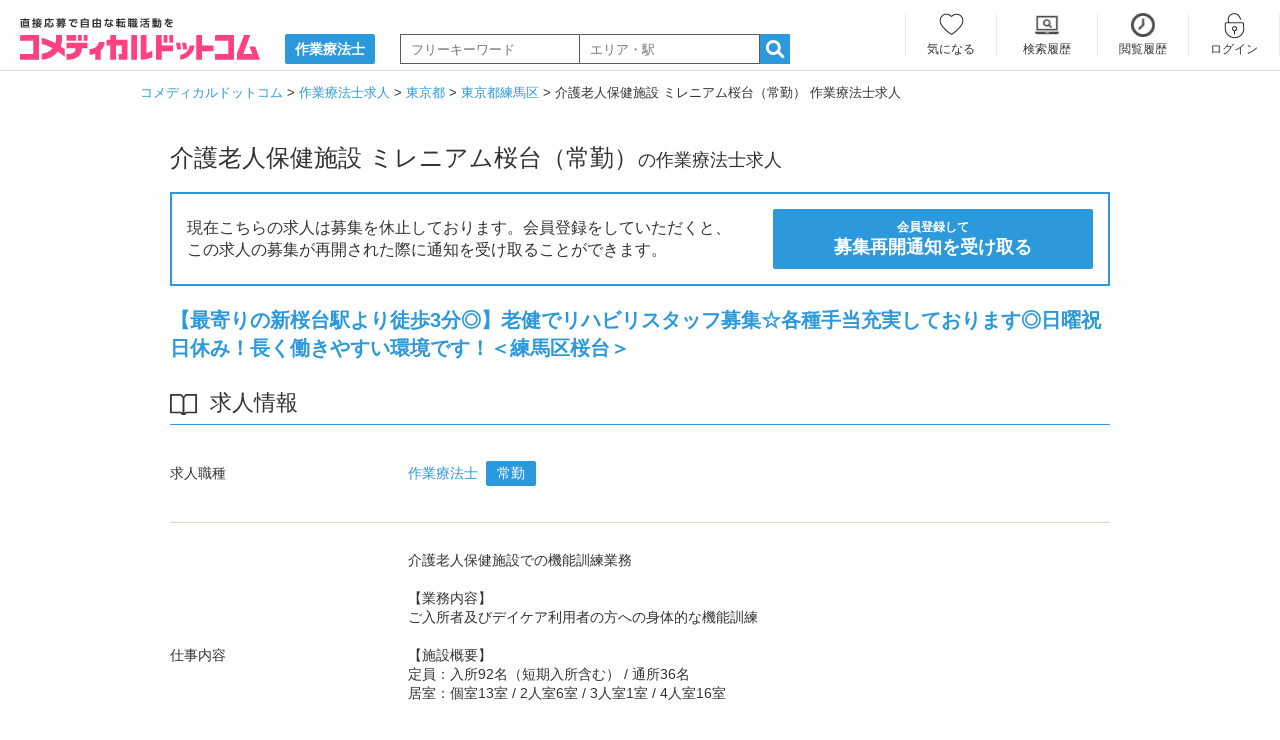

--- FILE ---
content_type: text/html; charset=UTF-8
request_url: https://www.co-medical.com/ot/job639698/
body_size: 9320
content:
<!DOCTYPE html><html lang="ja"><head><meta charset="UTF-8"><title>介護老人保健施設 ミレニアム桜台（常勤）の作業療法士求人・採用情報 | 東京都練馬区｜コメディカルドットコム</title><meta name="description" content="介護老人保健施設 ミレニアム桜台（常勤）の作業療法士求人・募集｜所在地：東京都練馬区桜台2-1-13 ｜会員登録をしていただくと、募集再開の通知を受け取ることができます。"><meta name="keywords" content="介護老人保健施設 ミレニアム桜台（常勤）,作業療法士,求人,東京都"><meta name="viewport" content="width=device-width,initial-scale=1"><meta name="robots" content="ALL"><link rel="canonical" href="https://www.co-medical.com/ot/job639698/"><link rel="preconnect" href="https://www.google.com"><link rel="preconnect" href="https://www.gstatic.com" crossorigin><link rel="icon" href="/assets/common/favicon/favicon.ico"><link rel="stylesheet" href="/assets/pc/css/base.min.css?20230622"><link rel="stylesheet" href="/assets/pc/css/style.min.css?1749446546"><link rel="stylesheet" href="/assets/pc/css/job.min.css?1764916982"><link rel="stylesheet" href="/assets/vendors/simplelightbox/simple-lightbox-pc.min.css"><link rel="stylesheet" href="/assets/vendors/micromodal/micromodal.min.css"><link rel="preload" as="style" href="/assets/pc/css/job.min.css?1764916982" onload="this.rel='stylesheet'"><link rel="preload" as="style" href="/assets/vendors/vanilla-toast/vanilla-toast.min.css" onload="this.rel='stylesheet'"><link rel="preload" as="style" href="//netdna.bootstrapcdn.com/font-awesome/4.6.3/css/font-awesome.min.css" onload="this.rel='stylesheet'"><script src="/assets/vendors/lazysizes/lazysizes.min.js"></script><script>var dataLayer = dataLayer || []; dataLayer.push({"cloud_retail": {"eventType":"detail-page-view","visitorId":"eFBxMng3aVZWTnJwaGo1MGNwSXdWZz09","eventTime":"2026-01-29T18:25:31.945Z","attributes":{"job_categories":{"text":["作業療法士","東京都","練馬区","介護老人保健施設","常勤","新桜台駅","西武有楽町線"]}},"productDetails":{"product":{"id":"J0639698"}},"userInfo":{"ipAddress":"18.219.238.181"},"uri":"https://www.co-medical.com/ot/job639698/"}});</script><script>(function(w,d,s,l,i){ w[l]=w[l]||[];w[l].push({ 'gtm.start':
new Date().getTime(),event:'gtm.js' });var f=d.getElementsByTagName(s)[0],
j=d.createElement(s),dl=l!='dataLayer'?'&l='+l:'';j.async=true;j.src=
'https://www.googletagmanager.com/gtm.js?id='+i+dl;f.parentNode.insertBefore(j,f);
})(window,document,'script','dataLayer','GTM-NL3Q6D');</script><script type="application/ld+json">[{"@context": "https://schema.org","@type": "BreadcrumbList","itemListElement": [{"@type": "ListItem","position": 1,"item": {"@id": "https://www.co-medical.com","name": "コメディカルドットコム"}}, {"@type": "ListItem","position": 2,"item": {"@id": "https://www.co-medical.com/ot/","name":"作業療法士求人"}}, {"@type": "ListItem","position": 3,"item": {"@id": "https://www.co-medical.com/ot/tokyo/","name":"東京都"}}, {"@type": "ListItem","position": 4,"item": {"@id": "https://www.co-medical.com/ot/tokyo/city690/","name":"東京都練馬区"}}, {"@type": "ListItem","position": 5,"item": {"@id": "https://www.co-medical.com/ot/job639698/","name":"介護老人保健施設 ミレニアム桜台（常勤） 作業療法士求人"}}]}]</script></head><body><noscript><iframe src="https://www.googletagmanager.com/ns.html?id=GTM-NL3Q6D" height="0" width="0" style="display:none;visibility:hidden"></iframe></noscript><header><div id="logoArea" class="inner under"><div class="leftArea"><a href="/" ><img src="/assets/common/images/logo.svg" alt="直接応募で自由な転職活動を コメディカルドットコム" width="240" height="42"></a></p><p class="txt"><a href="/ot/"><span>作業療法士</span></a></p><div class="fomrArea"><form action="/ot/search/" method="post" id="searchForm"><input type="text" id="searchKeyword" name="keyword" placeholder="フリーキーワード" value="" class="w180"><input type="text" id="searchKeyword2" name="keyword2" placeholder="エリア・駅" value="" class="w180"><a href="#" id="searchBtn"><i class="icmn-search-list"></i></a><input type="hidden" name="mode" value="popup"></form></div></div><div class="rightArea"><div></div><ul class="member_menu "><li class="keep w93 keep"><a href="/mypage/keep/">気になる</a></li><li class="search_history w100"><a href="/mypage/search_history/">検索履歴</a></li><li class="history"><a href="/mypage/history/">閲覧履歴</a></li><li class="login"><a href="/login/" data-popup="no">ログイン</a></li><li class="entry"><a href="/contact/user_register/">会員登録</a></li></ul></div></div></header><div id="container">	<div id="breadCrumbs">
	  <ol>
	    <li>
	      <a href="/"><span itemprop="title">コメディカルドットコム</span></a>
	    </li>
	    	    <li>
	      <a href="/ot/"><span>作業療法士求人</span></a>	    </li>
	    	    <li>
	      <a href="/ot/tokyo/"><span>東京都</span></a>	    </li>
	    	    <li>
	      <a href="/ot/tokyo/city690/"><span>東京都練馬区</span></a>	    </li>
	    	    <li>
	      <span>介護老人保健施設 ミレニアム桜台（常勤） 作業療法士求人</span>	    </li>
	    	  </ol>
	</div>
<div id="oneColumn" class="recruitDetailPage"><div class="prArea"><h1><span>介護老人保健施設 ミレニアム桜台（常勤）</span>の作業療法士求人</h1><div class="clearfix dspFlex clear" style="border: 2px solid #2C99DC; background: #fff; padding: 15px;"><div class="dspFlex flex-middle"><p class="f16">現在こちらの求人は募集を休止しております。会員登録をしていただくと、<br>この求人の募集が再開された際に通知を受け取ることができます。</p></div><div class="button dspFlex flex-middle get_open_info_button" style="margin-left: auto;"><p class="txt"><a href="javascript: get_open_info();" class="button w320 bold" style="line-height: 20px; padding-top: 7px;"><span class="f12">会員登録して</span><br><span class="f18 open_info_txt">募集再開通知を受け取る</span></a></p></div></div><h2 class="pr">【最寄りの新桜台駅より徒歩3分◎】老健でリハビリスタッフ募集☆各種手当充実しております◎日曜祝日休み！長く働きやすい環境です！＜練馬区桜台＞</h2><div class="requirementArea mT30 clear"><h2 class="lineTtl book">求人情報</h2><table><tr><th><h3>求人職種</h3></th><td><a href="/ot/" alt="作業療法士" class="mR6">作業療法士</a><span class="icoTxt">常勤</span></td></tr>          <tr><th><h3>仕事内容</h3></th><td>介護老人保健施設での機能訓練業務<br />
<br />
【業務内容】<br />
ご入所者及びデイケア利用者の方への身体的な機能訓練<br />
<br />
【施設概要】<br />
定員：入所92名（短期入所含む） / 通所36名<br />
居室：個室13室 / 2人室6室 / 3人室1室 / 4人室16室<br />
<br />
【応募要件】<br />
理学療法士　または　作業療法士　必須</td></tr>        </table></div><div class="txtArea">ミレニアム桜台はあたたかく心のこもった医療・介護サービスを提供する医療法人秀行会が運営する介護老人保険施設です。各フロアにゆとりを持った作りで、利用者がゆったり過ごせることはもちろん、職員の業務もスペースを使っての対応が可能になっています。<br />
<br />
今回募集するのはリハビリスタッフになります。入居者さまの身体的な機能訓練に従事していただきます。経験のある方はもちろんですが、経験の浅い方も応募可能です。<br />
ご興味のある方は、まず下記「応募フォーム」ボタンよりお問い合わせください。<br />
<br />
＜ポイント＞<br />
日曜祝日休み◎<br />
最寄り駅より徒歩3分の好立地◎<br />
賞与3.2ヶ月分◎</div><div class="requirementArea mB20"><h2 class="lineTtl streetview">ストリートビュー</h2><table><tr><th class="border-none"><div class="mLRA w600 h450"><iframe src="https://www.google.com/maps/embed?pb=!4v1657611831538!6m8!1m7!1sPJBfvSzB2N2axYD3HoPCdQ!2m2!1d35.74250388222345!2d139.6681889029829!3f213.90751917313125!4f12.143574905834413!5f0.7820865974627469" width="600" height="450" style="border:0;" allowfullscreen="" loading="lazy" referrerpolicy="no-referrer-when-downgrade"></iframe></div></th></tr></table></div><div class="profileArea mT40"><h2 class="lineTtl home">基本情報</h2><table><tr><th><h3>事業所名</h3></th><td><a href="/C0014478/">医療法人財団 秀行会　介護老人保健施設 ミレニアム桜台</a></td></tr><tr><th><h3>施設形態</h3></th><td><a href="/ot/JI013/">介護老人保健施設</a></td></tr><tr class="addsTr"><th><h3>所在地</h3></th><td id="location_box"><div id="location" class="w70p">〒176-0002<br><a href="/ot/tokyo/">東京都</a>&nbsp;<a href="/ot/tokyo/city690/">練馬区</a>&nbsp;桜台2-1-13</div><div id="map_btn" class="relative"><button id="map_open" class="btn like detail w180 h50 lh50" data-hittype="event" data-category="URL PATH" data-action="click" data-label="地図を表示">地図を表示</button></div></td></tr><tr><th><h3>最寄駅</h3></th><td><a href="/ot/line22003/">西武有楽町線</a> <a href="/ot/station2200302/">新桜台駅</a> 徒歩 3分</td></tr><tr><th><h3>交通アクセス</h3></th><td>西武有楽町線新桜台駅より徒歩3分</td></tr></table>      </div></div><div class="clearfix clear center mTB20"><div class="button dspIb get_open_info_button"><p class="txt"><a href="javascript: get_open_info();" class="button w320 bold" style="line-height: 20px; padding-top: 7px;"><span class="f12">会員登録して</span><br><span class="f18 open_info_txt">募集再開通知を受け取る</span></a></p></div></div><div id="recommend_items" data-token=""><h2 class="lineTtl note">おすすめの求人</h2><div class="sliderArea"><ul class="itemList"><li><a href="/ot/job100103/" class="recommend-link"><picture><source data-srcset="https://www.co-medical.com/file/image/201506/e77677ead91a1e307cc9baf26d15514a.webp" type="image/webp"><img data-src="https://www.co-medical.com/file/image/201506/e77677ead91a1e307cc9baf26d15514a.jpg" alt="介護老人保健施設 エーデルワイス（常勤）の作業療法士求人の写真" width="223" height="153" class="lazyload" loading="lazy"></picture><div class="mT5"><p class="title">介護老人保健施設 エーデルワイス（常勤）</p><p class="sub mT5"><span class="prefectures">東京都板橋区</span><span class="category">作業療法士</span></p></div></a></li><li><a href="/ot/job141745/" class="recommend-link"><picture><source data-srcset="https://www.co-medical.com/file/image/201802/8bef13f5d01db2ec4d14e667d1fde153.webp" type="image/webp"><img data-src="https://www.co-medical.com/file/image/201802/8bef13f5d01db2ec4d14e667d1fde153.jpg" alt="リハビリテーションエーデルワイス病院（常勤）の作業療法士求人の写真" width="223" height="153" class="lazyload" loading="lazy"></picture><div class="mT5"><p class="title">リハビリテーションエーデルワイス病院（常勤）</p><p class="sub mT5"><span class="prefectures">東京都板橋区</span><span class="category">作業療法士</span></p></div></a></li><li><a href="/ot/job375175/" class="recommend-link"><picture><source data-srcset="https://www.co-medical.com/file/image/202505/4e64b6a5dc061e49917d3d7ec17982c0e69bec14.webp" type="image/webp"><img data-src="https://www.co-medical.com/file/image/202505/4e64b6a5dc061e49917d3d7ec17982c0e69bec14.JPG" alt="あけぼの診療所（常勤）の作業療法士求人の写真" width="223" height="153" class="lazyload" loading="lazy"></picture><div class="mT5"><p class="title">あけぼの診療所（常勤）</p><p class="sub mT5"><span class="prefectures">東京都新宿区</span><span class="category">作業療法士</span></p></div></a></li><li><a href="/ot/job402375/" class="recommend-link"><picture><source data-srcset="https://www.co-medical.com/file/image/202112/3b3b8a9c20d7826c42c260585a686d1e.webp" type="image/webp"><img data-src="https://www.co-medical.com/file/image/202112/3b3b8a9c20d7826c42c260585a686d1e.jpg" alt="浮間舟渡病院（常勤）の作業療法士求人の写真" width="223" height="153" class="lazyload" loading="lazy"></picture><div class="mT5"><p class="title">浮間舟渡病院（常勤）</p><p class="sub mT5"><span class="prefectures">東京都板橋区</span><span class="category">作業療法士</span></p></div></a></li><li><a href="/ot/job582137/" class="recommend-link"><picture><source data-srcset="https://www.co-medical.com/file/image/202307/6b6b0779430a5fad537cd0aba13636922e5b5499.webp" type="image/webp"><img data-src="https://www.co-medical.com/file/image/202307/6b6b0779430a5fad537cd0aba13636922e5b5499.jpg" alt="辻内科循環器科歯科クリニック（常勤）の作業療法士求人の写真" width="223" height="153" class="lazyload" loading="lazy"></picture><div class="mT5"><p class="title">辻内科循環器科歯科クリニック（常勤）</p><p class="sub mT5"><span class="prefectures">東京都練馬区</span><span class="category">作業療法士</span></p></div></a></li><li><a href="/ot/job638781/" class="recommend-link"><picture><source data-srcset="https://www.co-medical.com/file/image/202401/c0f77760b9754bb6e830748cb3c6ade828deaecf.webp" type="image/webp"><img data-src="https://www.co-medical.com/file/image/202401/c0f77760b9754bb6e830748cb3c6ade828deaecf.jpg" alt="介護老人保健施設シーダ・ウォーク（常勤）の作業療法士求人の写真" width="223" height="153" class="lazyload" loading="lazy"></picture><div class="mT5"><p class="title">介護老人保健施設シーダ・ウォーク（常勤）</p><p class="sub mT5"><span class="prefectures">東京都杉並区</span><span class="category">作業療法士</span></p></div></a></li><li><a href="/ot/job754241/" class="recommend-link"><picture><source data-srcset="https://www.co-medical.com/file/image/202501/b36665ada030e190584c9b45dafe74fac369b89e.webp" type="image/webp"><img data-src="https://www.co-medical.com/file/image/202501/b36665ada030e190584c9b45dafe74fac369b89e.jpg" alt="東武練馬中央病院（常勤）の作業療法士求人の写真" width="223" height="153" class="lazyload" loading="lazy"></picture><div class="mT5"><p class="title">東武練馬中央病院（常勤）</p><p class="sub mT5"><span class="prefectures">東京都板橋区</span><span class="category">作業療法士</span></p></div></a></li><li><a href="/ot/job826156/" class="recommend-link"><picture><source data-srcset="https://www.co-medical.com/file/image/202207/c3e161659a69addf308364199c48ceaaa7218dff.webp" type="image/webp"><img data-src="https://www.co-medical.com/file/image/202207/c3e161659a69addf308364199c48ceaaa7218dff.jpg" alt="グッドタイムナーシングホーム・日本橋（訪問/リーダー/正社員）の作業療法士求人の写真" width="223" height="153" class="lazyload" loading="lazy"></picture><div class="mT5"><p class="title">グッドタイムナーシングホーム・日本橋（訪問/リーダー/正社員）</p><p class="sub mT5"><span class="prefectures">東京都中央区</span><span class="category">作業療法士</span></p></div></a></li></ul></div></div><div class="townArea"><h2 class="lineTtl note mB10">東京都の市区町村から作業療法士求人を探す</h2><ul class="town clearfix"><li><a href="/ot/tokyo/23ku/">23区</a></li><li><a href="/ot/tokyo/city671/">千代田区</a></li><li><a href="/ot/tokyo/city672/">中央区</a></li><li><a href="/ot/tokyo/city673/">港区</a></li><li><a href="/ot/tokyo/city674/">新宿区</a></li><li><a href="/ot/tokyo/city675/">文京区</a></li><li><a href="/ot/tokyo/city676/">台東区</a></li><li><a href="/ot/tokyo/city677/">墨田区</a></li><li><a href="/ot/tokyo/city678/">江東区</a></li><li><a href="/ot/tokyo/city679/">品川区</a></li><li><a href="/ot/tokyo/city680/">目黒区</a></li><li><a href="/ot/tokyo/city681/">大田区</a></li><li><a href="/ot/tokyo/city682/">世田谷区</a></li><li><a href="/ot/tokyo/city683/">渋谷区</a></li><li><a href="/ot/tokyo/city684/">中野区</a></li><li><a href="/ot/tokyo/city685/">杉並区</a></li><li><a href="/ot/tokyo/city686/">豊島区</a></li><li><a href="/ot/tokyo/city687/">北区</a></li><li><a href="/ot/tokyo/city688/">荒川区</a></li><li><a href="/ot/tokyo/city689/">板橋区</a></li><li><a href="/ot/tokyo/city690/">練馬区</a></li><li><a href="/ot/tokyo/city691/">足立区</a></li><li><a href="/ot/tokyo/city692/">葛飾区</a></li><li><a href="/ot/tokyo/city693/">江戸川区</a></li><li><a href="/ot/tokyo/city694/">八王子市</a></li><li><a href="/ot/tokyo/city695/">立川市</a></li><li><a href="/ot/tokyo/city696/">武蔵野市</a></li><li><a href="/ot/tokyo/city697/">三鷹市</a></li><li><a href="/ot/tokyo/city698/">青梅市</a></li><li><a href="/ot/tokyo/city699/">府中市</a></li><li><a href="/ot/tokyo/city700/">昭島市</a></li><li><a href="/ot/tokyo/city701/">調布市</a></li><li><a href="/ot/tokyo/city702/">町田市</a></li><li><a href="/ot/tokyo/city703/">小金井市</a></li><li><a href="/ot/tokyo/city704/">小平市</a></li><li><a href="/ot/tokyo/city705/">日野市</a></li><li><a href="/ot/tokyo/city706/">東村山市</a></li><li><a href="/ot/tokyo/city707/">国分寺市</a></li><li><a href="/ot/tokyo/city708/">国立市</a></li><li><a href="/ot/tokyo/city709/">福生市</a></li><li><a href="/ot/tokyo/city710/">狛江市</a></li><li><a href="/ot/tokyo/city711/">東大和市</a></li><li><a href="/ot/tokyo/city712/">清瀬市</a></li><li><a href="/ot/tokyo/city713/">東久留米市</a></li><li><a href="/ot/tokyo/city714/">武蔵村山市</a></li><li><a href="/ot/tokyo/city715/">多摩市</a></li><li><a href="/ot/tokyo/city716/">稲城市</a></li><li><a href="/ot/tokyo/city717/">羽村市</a></li><li><a href="/ot/tokyo/city718/">あきる野市</a></li><li><a href="/ot/tokyo/city719/">西東京市</a></li><li><a href="/ot/tokyo/city720/">西多摩郡</a></li></ul><div class="taRight mT10 mB40"><a href="/ot/tokyo/line/" class="link-blue f15">東京都の路線一覧から探す</a></div></div><h2 class="mT40 pB5 border-gray-bottom" style="font-size: 18px;font-weight: 600;margin-top: 50px!important;">作業療法士の転職にオススメの記事</h2><div id="contents-slider" class="swiper-container" style="visibility:hidden;"><ul class="cf swiper-wrapper"><li class="swiper-slide"><a href="/knowledge/article878/"><picture><source data-srcset="https://www.co-medical.com/file/contents_image/main/da97bee61e883ee34136a6fe2b23a4d1.webp" type="image/webp"><img data-src="https://www.co-medical.com/file/contents_image/main/da97bee61e883ee34136a6fe2b23a4d1.jpg" alt="" width="237" height="178" class="recruit_img lazyload" loading="lazy"></picture><p>障害児入所施設とは？種類や1日の流れ、職員配置まで解説</p></a></li><li class="swiper-slide"><a href="/knowledge/article692/"><picture><source data-srcset="https://www.co-medical.com/file/contents_image/main/28646dfc8c7258ba21ad884c24d3afd5.webp" type="image/webp"><img data-src="https://www.co-medical.com/file/contents_image/main/28646dfc8c7258ba21ad884c24d3afd5.jpg" alt="" width="237" height="178" class="recruit_img lazyload" loading="lazy"></picture><p>病院の待ち時間が長い理由は？クレームが来た場合の対処法も解説</p></a></li><li class="swiper-slide"><a href="/manual/article15/"><picture><source data-srcset="https://www.co-medical.com/file/contents_image/main/cee67dabb742eacb8470d588c9128314.webp" type="image/webp"><img data-src="https://www.co-medical.com/file/contents_image/main/cee67dabb742eacb8470d588c9128314.jpg" alt="" width="237" height="178" class="recruit_img lazyload" loading="lazy"></picture><p>履歴書の書き方を学びましょう</p></a></li><li class="swiper-slide"><a href="/knowledge/article734/"><picture><source data-srcset="https://www.co-medical.com/file/contents_image/main/bac834b288a8ffde8263a9536f75a8d3.webp" type="image/webp"><img data-src="https://www.co-medical.com/file/contents_image/main/bac834b288a8ffde8263a9536f75a8d3.jpg" alt="" width="237" height="178" class="recruit_img lazyload" loading="lazy"></picture><p>多職種連携って何？どんなものなのか詳しく説明</p></a></li><li class="swiper-slide"><a href="/knowledge/article550/"><picture><source data-srcset="https://www.co-medical.com/file/contents_image/main/695f1e5dfc908f37eb19d03e275a228e.webp" type="image/webp"><img data-src="https://www.co-medical.com/file/contents_image/main/695f1e5dfc908f37eb19d03e275a228e.jpg" alt="" width="237" height="178" class="recruit_img lazyload" loading="lazy"></picture><p>年間休日の基礎知識|土日祝休みは何日？有休は含まれる？多いと言える目安と最低ライン</p></a></li><li class="swiper-slide"><a href="/knowledge/article527/"><picture><source data-srcset="https://www.co-medical.com/file/contents_image/main/6954da84c1be92050386c1d3f3e9f7ce.webp" type="image/webp"><img data-src="https://www.co-medical.com/file/contents_image/main/6954da84c1be92050386c1d3f3e9f7ce.jpg" alt="" width="237" height="178" class="recruit_img lazyload" loading="lazy"></picture><p>作業療法士で年収1000万円稼げる？｜収入アップの方法について解説</p></a></li><li class="swiper-slide"><a href="/knowledge/article537/"><picture><source data-srcset="https://www.co-medical.com/file/contents_image/main/81b8561d27d6f37ca6a07a45ac146a14.webp" type="image/webp"><img data-src="https://www.co-medical.com/file/contents_image/main/81b8561d27d6f37ca6a07a45ac146a14.jpg" alt="" width="237" height="178" class="recruit_img lazyload" loading="lazy"></picture><p>作業療法士におすすめの副業とその始め方を徹底解説</p></a></li><li class="swiper-slide"><a href="/knowledge/article912/"><picture><source data-srcset="https://www.co-medical.com/file/contents_image/main/dfe846f257e7dae4b2ea23db98a1edaa.webp" type="image/webp"><img data-src="https://www.co-medical.com/file/contents_image/main/dfe846f257e7dae4b2ea23db98a1edaa.jpg" alt="" width="237" height="178" class="recruit_img lazyload" loading="lazy"></picture><p>経歴詐称は犯罪になる？抱えるリスクから発覚する理由まで徹底解説</p></a></li><li class="swiper-slide"><a href="/knowledge/article314/"><picture><source data-srcset="https://www.co-medical.com/file/contents_image/main/5ff0270c9adbad7ad8a9aa4f4dc0726c.webp" type="image/webp"><img data-src="https://www.co-medical.com/file/contents_image/main/5ff0270c9adbad7ad8a9aa4f4dc0726c.jpg" alt="" width="237" height="178" class="recruit_img lazyload" loading="lazy"></picture><p>理学療法士・作業療法士の履歴書の書き方｜志望動機や資格欄の書き方、注意点を解説</p></a></li><li class="swiper-slide"><a href="/knowledge/article711/"><picture><source data-srcset="https://www.co-medical.com/file/contents_image/main/4740f39832a03cc5a8c92b0b7187bdc7.webp" type="image/webp"><img data-src="https://www.co-medical.com/file/contents_image/main/4740f39832a03cc5a8c92b0b7187bdc7.jpg" alt="" width="237" height="178" class="recruit_img lazyload" loading="lazy"></picture><p>チーム医療のNST（栄養サポートチーム）とは？職種と役割、NST専門療法士も解説</p></a></li></ul><div class="swiper-button-prev"></div><div class="swiper-button-next"></div></div><div class="townArea mT40">
  <h2 class="title mB10">職種資格から探す</h2>
  <ul class="town clearfix mB0">
            <li><a href="/ns/">看護師</a></li>
        <li><a href="/ccw/">介護福祉士</a></li>
        <li><a href="/mc/">医療事務</a></li>
        <li><a href="/mt/">臨床検査技師</a></li>
        <li><a href="/rt/">診療放射線技師</a></li>
        <li><a href="/pt/">理学療法士</a></li>
        <li><a href="/st/">言語聴覚士</a></li>
          </ul>
</div>
</div><p id="pageTop"><a href="#">PAGE TOP</a></p></div><script src="/assets/vendors/swiper/swiper4.min.js"></script><link rel="stylesheet" href="/assets/vendors/swiper/swiper-bundle.min.css"><link rel="stylesheet" href="/assets/vendors/swiper/swiper4.min.css"><script>var dataLayer = dataLayer || [];dataLayer.push({'PageType': 'Productpage','ProductID': '639698'});</script><script>var map_btn = document.getElementById('map_open');map_btn.insertAdjacentHTML('afterend', '<div class="mapArea" id="map" style="width: 682px; overflow: hidden; height: 682px; display: none;"><iframe src="https://www.google.com/maps/embed/v1/place?key=AIzaSyAavQ7adHBxuu5foA-hiR2q3kxLoyo3NNA&q=35.7422224,139.6681019" width="100%" height="1000" frameborder="0" style="border:0; margin-top: -159px;"></iframe></div>');document.getElementById('map_open').addEventListener('click', function() {document.getElementById('map_open').style.display = 'none';var map = document.getElementById('map');slideDown(map, 500);}, false);</script><script src="/assets/vendors/vanilla-toast/vanilla-toast.min.js"></script><script>var isAlbumFadeFlag;var MicroModal;document.addEventListener('DOMContentLoaded', function() {MicroModal.init();});  function get_open_info() {
    var keep_result = regKeepList(639698, false, 0);
        location.href = '/contact/user_register/';
      }
    var slideDown = (el, duration = 300) => {el.style.removeProperty('display');let display = window.getComputedStyle(el).display;if (display === 'none') {display = 'block';}el.style.display = display;let height = el.offsetHeight;el.style.overflow = 'hidden';el.style.height = 0;el.style.paddingTop = 0;el.style.paddingBottom = 0;el.style.marginTop = 0;el.style.marginBottom = 0;el.offsetHeight;el.style.transitionProperty = 'height, margin, padding';el.style.transitionDuration = duration + 'ms';el.style.transitionTimingFunction = 'ease';el.style.height = height + 'px';el.style.removeProperty('padding-top');el.style.removeProperty('padding-bottom');el.style.removeProperty('margin-top');el.style.removeProperty('margin-bottom');setTimeout(() => {el.style.removeProperty('transition-duration');el.style.removeProperty('transition-property');el.style.removeProperty('transition-timing-function');}, duration);};var accSingleTriggers = document.querySelectorAll('.js-acc-single-trigger');
for (i = 0; i < accSingleTriggers.length; i++){
  elem = accSingleTriggers[i];
  elem.addEventListener('click', function() {
    this.parentNode.classList.toggle('is-open');
  });
}
document.addEventListener('DOMContentLoaded', function() {
  var recommendItems = document.getElementById('recommend_items');
  var token = recommendItems.getAttribute('data-token');
  var links = document.querySelectorAll('.recommend-link');

  links.forEach(function(link) {
    link.addEventListener('click', function(event) {
      event.preventDefault();
      document.cookie = "vertexAtrbToken=" + token + "; path=/";
      window.location.href = link.href;
    });
  });
});
document.addEventListener('DOMContentLoaded', function(event) {
  var mySwiper = new Swiper('#contents-slider', {
    loop: true,
    slidesPerView: 3,
    spaceBetween: 10,
    centeredSlides : true,
    autoplay: {
      delay: 5000,
      disableOnInteraction: false,
    },
    navigation: {
      nextEl: '.swiper-button-next',
      prevEl: '.swiper-button-prev',
    }
  });
  document.getElementById('contents-slider').style.visibility = 'visible';
});
      </script>
<style>
.red,
.red a {
  color: red !important;
}
.sliderArea {
  margin: 0 !important;
  height: auto !important;
}
.bx-wrapper .bx-viewport {
  min-height: 250px!important;
}
.bx-wrapper img {
  height: 153px !important;
  object-fit: cover;
  font-family: 'object-fit: cover;';
}
.bx-next, .bx-prev {
  position: absolute;
  top: 45%;
  width: 15px;
  height: 15px;
  margin-top: -22px;
  z-index: 10;
  cursor: pointer;
  padding: 15px;
  background-color: #fff;
  border-radius: 99999px;
  box-shadow: 0 1px 3px 0 rgb(0 0 0 / 20%);
  border-radius: 15px;
}
.bx-next {
  right: 0;
}
.bx-prev {
  left: 0;
}
.bx-next:after {
  transform: rotate(45deg);
  left: 8px;
}
.bx-prev:after {
  transform: rotate(225deg);
  left: 12px;
}
.bx-prev:after, .bx-next:after {
  border-right: 2px solid #00aaeb;
  border-top: 2px solid #00aaeb;
  content: "";
  display: block;
  height: 10px;
  position: absolute;
  top: 10px;
  width: 10px;
}
.accordion-single-item {
  position: relative;
}
.accordion-single-rel-title {
  cursor: pointer;
  margin-left: -27.5%;
  color: #2c99dc;
  position: absolute;
  left: 50%;
  bottom: 0;
}
.accordion-single-rel-title::before {
  content: "関連求人の続きを見る";
}
.accordion-single-rel-title::after {
  content: "";
  position: absolute;
  top: 45%;
  margin-left: 10px;
  transition: all 0.2s ease-in-out;
  display: inline-block;
  width: 10px;
  height: 10px;
  border-top: solid 2px #2c99dc;
  border-right: solid 2px #2c99dc;
  transform: translateY(-50%) rotate(135deg);
}
.accordion-single-rel-content {
  max-height: 0;
  overflow: hidden;
  margin-top: 40px;
  transition: max-height .2s ease-in-out;
}
.accordion-single-item.is-open .accordion-single-rel-title {
  margin-left: -20%;
}
.accordion-single-item.is-open .accordion-single-rel-title::before {
  content: "閉じる";
}
.accordion-single-item.is-open .accordion-single-rel-title::after  {
  top: 55%;
  transform: translateY(-50%) rotate(315deg);
}
.accordion-single-item.is-open .accordion-single-rel-content {
  transition: all 0.1s linear;
  max-height: max-content;
  margin-top: 0;
  padding-bottom: 40px;
}
.accordion-single-title {
  cursor: pointer;
  position: relative;
}
.accordion-single-title::after {
  content: "";
  position: absolute;
  top: 45%;
  right: 15px;
  margin-left: 10px;
  transition: all 0.2s ease-in-out;
  display: inline-block;
  width: 10px;
  height: 10px;
  border-top: solid 2px #333;
  border-right: solid 2px #333;
  transform: translateY(-50%) rotate(135deg);
}
.accordion-single-content {
  max-height: 0;
  overflow: hidden;
  margin-top: 0;
  transition: max-height .3s ease-in-out;
}
.accordion-single-item.is-open .accordion-single-title::after  {
  top: 55%;
  transform: translateY(-50%) rotate(315deg);
}
.accordion-single-item.is-open .accordion-single-content {
  transition: max-height 0.3s linear;
  max-height: 1000px;
  margin-top: 5px;
}
@media all and (-ms-high-contrast: none) {
  .accordion-single-item.is-open .accordion-single-content {
    max-height: 100%;
  }
}
#contents-slider.swiper-container {
  height: 295px!important;
}
#contents-slider .swiper-wrapper {
  margin-top: 10px;
}
#contents-slider .swiper-slide {
 height: auto !important;
}
#contents-slider .swiper-slide img {
  top: 115px!important;
}
#contents-slider .swiper-button-next, #contents-slider .swiper-button-prev {
  top: 43%;
}
</style>
<footer><div class="inner"><div class="navArea"><ul class="contentsNav"><li><a href="/manual/">転職成功マニュアル</a></li><li><a href="/review/">口コミ・評判</a></li><li><a href="/publication_info/">求人掲載について</a></li><li><a href="/policy/">求人掲載ポリシー</a></li><li><a href="/help/">よくある質問</a></li><li><a href="/sitemap/">サイトマップ</a></li><li><a href="/rules/">利用規約</a></li><li><a href="/privacypolicy/">個人情報保護方針</a></li><li><a href="https://www.2ndlabo.co.jp/security" target="_blank" rel="noopener noreferrer">情報セキュリティ方針</a></li><li><a href="https://www.2ndlabo.co.jp" target="_blank" rel="noopener noreferrer">運営会社</a></li></ul><nav class="categoryNavArea clearfix"><h2>関連サイト</h2><a href="https://2ndlabo.com/" target="_blank" rel="noopener noreferrer">医療福祉施設の課題解決プラットフォーム 2ndLabo（セカンドラボ）</a></nav></div></div><div class="copyrightArea"><small>Copyrights &copy; 2ndLabo,Inc. All rights reserved.</small></div></footer><script>document.getElementById('searchForm').addEventListener('keydown', function(event) {if (event.key === 'Enter') {event.preventDefault();document.getElementById('searchBtn').click();}});var submited = 0;document.getElementById('searchBtn').addEventListener('click', function(event) {event.preventDefault();if (!submited) {submited = 1;var keyword = document.getElementById('searchKeyword').value;keyword = keyword.replace(/ /g, '　');var keyword2 = document.getElementById('searchKeyword2').value;keyword2 = keyword2.replace(/ /g, '　');if (keyword && keyword2) {keyword += '　'+keyword2;} else if (!keyword && keyword2) {keyword = keyword2;}var form = document.getElementById('searchForm');form.action += '?q=' + encodeURIComponent('作業療法士　'+keyword);form.submit();}});</script><script src="/assets/pc/js/common.min.js"></script><script src="/assets/vendors/js.cookie/js.cookie.min.js" defer></script><script src="/assets/common/js/keep.min.js?1710146803" defer></script><script src="/assets/common/js/adds.min.js?1722323605" defer></script><script src="/assets/vendors/simplelightbox/simple-lightbox.min.js"></script><script src="/assets/vendors/micromodal/micromodal.min.js" defer></script></body></html>


--- FILE ---
content_type: text/css
request_url: https://www.co-medical.com/assets/vendors/micromodal/micromodal.min.css
body_size: -12
content:
.modal__overlay{position:fixed;top:0;left:0;right:0;bottom:0;background:rgba(0,0,0,.7);display:flex;justify-content:center;align-items:center;z-index:10}.modal__container{background-color:#fff;max-width:500px;max-height:100vh;overflow-y:auto;box-sizing:border-box;margin:0 20px}.modal__contents{padding:25px}@keyframes mmfadeIn{from{opacity:0}to{opacity:1}}@keyframes mmfadeOut{from{opacity:1}to{opacity:0}}.micromodal-slide{display:none}.micromodal-slide.is-open{display:block}.micromodal-slide[aria-hidden=false] .modal__overlay{animation:mmfadeIn .4s cubic-bezier(0,0,.2,1)}.micromodal-slide[aria-hidden=false] .modal__container{animation:mmfadeIn .4s cubic-bezier(0,0,.2,1)}.micromodal-slide[aria-hidden=true] .modal__overlay{animation:mmfadeOut .3s cubic-bezier(0,0,.2,1)}.micromodal-slide[aria-hidden=true] .modal__container{animation:mmfadeOut .3s cubic-bezier(0,0,.2,1)}.micromodal-slide .modal__container,.micromodal-slide .modal__overlay{will-change:transform}

--- FILE ---
content_type: image/svg+xml
request_url: https://www.co-medical.com/assets/common/images/icon/ico_streetview_black.svg
body_size: 1493
content:
<!--?xml version="1.0" encoding="utf-8"?-->
<!-- Generator: Adobe Illustrator 15.1.0, SVG Export Plug-In . SVG Version: 6.00 Build 0)  -->

<svg version="1.1" id="_x32_" xmlns="http://www.w3.org/2000/svg" xmlns:xlink="http://www.w3.org/1999/xlink" x="0px" y="0px" width="512px" height="512px" viewBox="0 0 512 512" style="width: 256px; height: 256px; opacity: 1;" xml:space="preserve">
<style type="text/css">

	.st0{fill:#4B4B4B;}

</style>
<g>
	<path class="st0" d="M173.46,224.688c28.906,55.406,70,112.531,70.219,112.859l13.594,18.906l13.578-18.906
		c0.156-0.203,24.078-33.531,48.219-73.766c12.063-20.156,24.203-42.031,33.531-62.734c4.641-10.359,8.609-20.406,11.5-30.016
		c2.875-9.609,4.75-18.719,4.781-27.781c-0.016-61.656-49.953-111.625-111.609-111.641
		c-61.672,0.016-111.625,49.984-111.641,111.641c0.047,9.063,1.922,18.172,4.797,27.781
		C155.491,187.813,163.819,206.141,173.46,224.688z M201.976,87.953c14.203-14.172,33.641-22.891,55.297-22.906
		c21.641,0.016,41.078,8.734,55.281,22.906c14.172,14.219,22.891,33.641,22.891,55.297c0.031,4.047-1.047,10.531-3.359,18.156
		c-4.016,13.438-11.578,30.406-20.672,47.828c-13.625,26.172-30.641,53.531-44.172,74.203c-3.641,5.531-6.969,10.531-9.969,14.969
		c-9.453-13.969-22.578-34-35.422-55.672c-11.25-18.984-22.25-39.188-30.234-57.266c-4-9-7.25-17.484-9.391-24.813
		c-2.172-7.297-3.172-13.5-3.141-17.406C179.085,121.594,187.804,102.172,201.976,87.953z" style="fill: rgb(51, 51, 51);"></path>
	<path class="st0" d="M257.272,179.547c20.031,0,36.297-16.234,36.297-36.297c0-20.047-16.266-36.313-36.297-36.313
		c-20.047,0-36.313,16.266-36.313,36.313C220.96,163.313,237.226,179.547,257.272,179.547z" style="fill: rgb(51, 51, 51);"></path>
	<path class="st0" d="M511.851,457.813c-0.203-1.438-0.563-2.906-1.125-4.375c-0.547-1.5-1.266-3-2.188-4.484l-97.734-163.313
		c-0.203-0.359-0.469-0.734-0.766-1.078c-0.313-0.359-0.656-0.688-1.031-1.047c-0.391-0.328-0.797-0.672-1.25-1.016
		c-0.469-0.313-0.953-0.656-1.469-0.953c-0.781-0.484-1.609-0.922-2.5-1.328c-0.906-0.422-1.859-0.828-2.875-1.219
		c-1-0.344-2.031-0.719-3.141-1c-1.109-0.344-2.234-0.656-3.406-0.922s-2.375-0.5-3.625-0.719c-1.234-0.203-2.516-0.391-3.797-0.531
		c-1.281-0.125-2.578-0.25-3.906-0.313c-1.297-0.078-2.609-0.141-3.922-0.141h-47.75c-0.391,0.656-0.719,1.25-1.109,1.906
		c-2.406,4-4.797,7.906-7.156,11.734h54.344l13.141,28.641h-73.578l-2.859-14.438c-5.641,8.781-10.844,16.656-15.266,23.156h0.625
		l5.922,44.906h-38.281h-11.141h-11.156h-38.281l5.938-44.906h0.609c-4.422-6.5-9.625-14.375-15.266-23.156l-2.859,14.438h-73.578
		l13.156-28.641h54.344c-2.375-3.828-4.766-7.734-7.172-11.734c-0.391-0.656-0.719-1.25-1.109-1.906h-47.75
		c-1.313,0-2.609,0.063-3.922,0.141c-1.313,0.063-2.625,0.188-3.906,0.313c-1.281,0.141-2.563,0.328-3.797,0.531
		c-1.234,0.219-2.438,0.453-3.609,0.719s-2.313,0.578-3.406,0.922c-1.109,0.281-2.156,0.656-3.156,1
		c-1.016,0.391-1.969,0.797-2.875,1.219c-0.891,0.406-1.719,0.844-2.5,1.328c-0.516,0.297-1,0.641-1.453,0.953
		c-0.453,0.344-0.875,0.688-1.266,1.016c-0.375,0.359-0.719,0.688-1.016,1.047c-0.313,0.344-0.578,0.719-0.797,1.078L3.46,448.953
		c-0.906,1.484-1.625,2.984-2.188,4.484c-0.547,1.469-0.922,2.938-1.109,4.375c-0.203,1.438-0.219,2.875-0.063,4.219
		c0.156,1.359,0.484,2.672,1,3.938c0.484,1.266,1.172,2.469,2.016,3.594c0.828,1.172,1.828,2.234,3,3.219
		c1.172,1,2.484,1.922,3.969,2.734c1.469,0.844,3.094,1.578,4.875,2.234c1.203,0.391,2.453,0.781,3.781,1.109
		c1.297,0.328,2.672,0.609,4.109,0.828c1.438,0.234,2.922,0.391,4.453,0.531c1.516,0.094,3.094,0.172,4.719,0.172h223.984h223.984
		c1.609,0,3.188-0.078,4.719-0.172c1.531-0.141,3.016-0.297,4.453-0.531c1.422-0.219,2.797-0.5,4.109-0.828s2.578-0.719,3.781-1.109
		c1.766-0.656,3.391-1.391,4.875-2.234c1.469-0.813,2.797-1.734,3.969-2.734c1.156-0.984,2.141-2.047,3-3.219
		c0.828-1.125,1.516-2.328,2-3.594c0.5-1.266,0.844-2.578,1-3.938C512.054,460.688,512.038,459.25,511.851,457.813z
		 M170.726,440.078h-105.5l25.891-56.422h90.797L170.726,440.078z M184.366,371.281H96.819l20.594-44.906h75.844L184.366,371.281z
		 M256.007,440.078h-58.531l7.453-56.422h51.078h51.063l7.469,56.422H256.007z M318.741,326.375h75.844l20.609,44.906h-87.563
		L318.741,326.375z M341.272,440.078l-11.172-56.422h90.781l25.891,56.422H341.272z" style="fill: rgb(51, 51, 51);"></path>
</g>
</svg>
